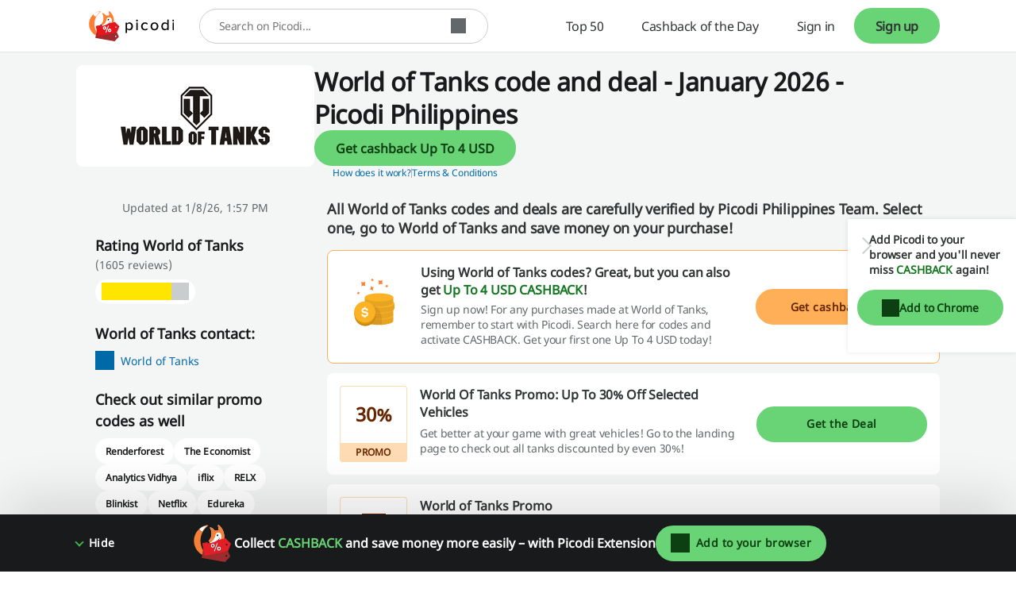

--- FILE ---
content_type: text/html; charset=utf-8
request_url: https://www.google.com/recaptcha/api2/anchor?ar=1&k=6LcqKqgaAAAAAN1Lu5du3W_zov0ALY_I-SJ6UyPu&co=aHR0cHM6Ly93d3cucGljb2RpLmNvbTo0NDM.&hl=en&v=PoyoqOPhxBO7pBk68S4YbpHZ&size=invisible&anchor-ms=20000&execute-ms=30000&cb=doxy78ebtdv7
body_size: 48497
content:
<!DOCTYPE HTML><html dir="ltr" lang="en"><head><meta http-equiv="Content-Type" content="text/html; charset=UTF-8">
<meta http-equiv="X-UA-Compatible" content="IE=edge">
<title>reCAPTCHA</title>
<style type="text/css">
/* cyrillic-ext */
@font-face {
  font-family: 'Roboto';
  font-style: normal;
  font-weight: 400;
  font-stretch: 100%;
  src: url(//fonts.gstatic.com/s/roboto/v48/KFO7CnqEu92Fr1ME7kSn66aGLdTylUAMa3GUBHMdazTgWw.woff2) format('woff2');
  unicode-range: U+0460-052F, U+1C80-1C8A, U+20B4, U+2DE0-2DFF, U+A640-A69F, U+FE2E-FE2F;
}
/* cyrillic */
@font-face {
  font-family: 'Roboto';
  font-style: normal;
  font-weight: 400;
  font-stretch: 100%;
  src: url(//fonts.gstatic.com/s/roboto/v48/KFO7CnqEu92Fr1ME7kSn66aGLdTylUAMa3iUBHMdazTgWw.woff2) format('woff2');
  unicode-range: U+0301, U+0400-045F, U+0490-0491, U+04B0-04B1, U+2116;
}
/* greek-ext */
@font-face {
  font-family: 'Roboto';
  font-style: normal;
  font-weight: 400;
  font-stretch: 100%;
  src: url(//fonts.gstatic.com/s/roboto/v48/KFO7CnqEu92Fr1ME7kSn66aGLdTylUAMa3CUBHMdazTgWw.woff2) format('woff2');
  unicode-range: U+1F00-1FFF;
}
/* greek */
@font-face {
  font-family: 'Roboto';
  font-style: normal;
  font-weight: 400;
  font-stretch: 100%;
  src: url(//fonts.gstatic.com/s/roboto/v48/KFO7CnqEu92Fr1ME7kSn66aGLdTylUAMa3-UBHMdazTgWw.woff2) format('woff2');
  unicode-range: U+0370-0377, U+037A-037F, U+0384-038A, U+038C, U+038E-03A1, U+03A3-03FF;
}
/* math */
@font-face {
  font-family: 'Roboto';
  font-style: normal;
  font-weight: 400;
  font-stretch: 100%;
  src: url(//fonts.gstatic.com/s/roboto/v48/KFO7CnqEu92Fr1ME7kSn66aGLdTylUAMawCUBHMdazTgWw.woff2) format('woff2');
  unicode-range: U+0302-0303, U+0305, U+0307-0308, U+0310, U+0312, U+0315, U+031A, U+0326-0327, U+032C, U+032F-0330, U+0332-0333, U+0338, U+033A, U+0346, U+034D, U+0391-03A1, U+03A3-03A9, U+03B1-03C9, U+03D1, U+03D5-03D6, U+03F0-03F1, U+03F4-03F5, U+2016-2017, U+2034-2038, U+203C, U+2040, U+2043, U+2047, U+2050, U+2057, U+205F, U+2070-2071, U+2074-208E, U+2090-209C, U+20D0-20DC, U+20E1, U+20E5-20EF, U+2100-2112, U+2114-2115, U+2117-2121, U+2123-214F, U+2190, U+2192, U+2194-21AE, U+21B0-21E5, U+21F1-21F2, U+21F4-2211, U+2213-2214, U+2216-22FF, U+2308-230B, U+2310, U+2319, U+231C-2321, U+2336-237A, U+237C, U+2395, U+239B-23B7, U+23D0, U+23DC-23E1, U+2474-2475, U+25AF, U+25B3, U+25B7, U+25BD, U+25C1, U+25CA, U+25CC, U+25FB, U+266D-266F, U+27C0-27FF, U+2900-2AFF, U+2B0E-2B11, U+2B30-2B4C, U+2BFE, U+3030, U+FF5B, U+FF5D, U+1D400-1D7FF, U+1EE00-1EEFF;
}
/* symbols */
@font-face {
  font-family: 'Roboto';
  font-style: normal;
  font-weight: 400;
  font-stretch: 100%;
  src: url(//fonts.gstatic.com/s/roboto/v48/KFO7CnqEu92Fr1ME7kSn66aGLdTylUAMaxKUBHMdazTgWw.woff2) format('woff2');
  unicode-range: U+0001-000C, U+000E-001F, U+007F-009F, U+20DD-20E0, U+20E2-20E4, U+2150-218F, U+2190, U+2192, U+2194-2199, U+21AF, U+21E6-21F0, U+21F3, U+2218-2219, U+2299, U+22C4-22C6, U+2300-243F, U+2440-244A, U+2460-24FF, U+25A0-27BF, U+2800-28FF, U+2921-2922, U+2981, U+29BF, U+29EB, U+2B00-2BFF, U+4DC0-4DFF, U+FFF9-FFFB, U+10140-1018E, U+10190-1019C, U+101A0, U+101D0-101FD, U+102E0-102FB, U+10E60-10E7E, U+1D2C0-1D2D3, U+1D2E0-1D37F, U+1F000-1F0FF, U+1F100-1F1AD, U+1F1E6-1F1FF, U+1F30D-1F30F, U+1F315, U+1F31C, U+1F31E, U+1F320-1F32C, U+1F336, U+1F378, U+1F37D, U+1F382, U+1F393-1F39F, U+1F3A7-1F3A8, U+1F3AC-1F3AF, U+1F3C2, U+1F3C4-1F3C6, U+1F3CA-1F3CE, U+1F3D4-1F3E0, U+1F3ED, U+1F3F1-1F3F3, U+1F3F5-1F3F7, U+1F408, U+1F415, U+1F41F, U+1F426, U+1F43F, U+1F441-1F442, U+1F444, U+1F446-1F449, U+1F44C-1F44E, U+1F453, U+1F46A, U+1F47D, U+1F4A3, U+1F4B0, U+1F4B3, U+1F4B9, U+1F4BB, U+1F4BF, U+1F4C8-1F4CB, U+1F4D6, U+1F4DA, U+1F4DF, U+1F4E3-1F4E6, U+1F4EA-1F4ED, U+1F4F7, U+1F4F9-1F4FB, U+1F4FD-1F4FE, U+1F503, U+1F507-1F50B, U+1F50D, U+1F512-1F513, U+1F53E-1F54A, U+1F54F-1F5FA, U+1F610, U+1F650-1F67F, U+1F687, U+1F68D, U+1F691, U+1F694, U+1F698, U+1F6AD, U+1F6B2, U+1F6B9-1F6BA, U+1F6BC, U+1F6C6-1F6CF, U+1F6D3-1F6D7, U+1F6E0-1F6EA, U+1F6F0-1F6F3, U+1F6F7-1F6FC, U+1F700-1F7FF, U+1F800-1F80B, U+1F810-1F847, U+1F850-1F859, U+1F860-1F887, U+1F890-1F8AD, U+1F8B0-1F8BB, U+1F8C0-1F8C1, U+1F900-1F90B, U+1F93B, U+1F946, U+1F984, U+1F996, U+1F9E9, U+1FA00-1FA6F, U+1FA70-1FA7C, U+1FA80-1FA89, U+1FA8F-1FAC6, U+1FACE-1FADC, U+1FADF-1FAE9, U+1FAF0-1FAF8, U+1FB00-1FBFF;
}
/* vietnamese */
@font-face {
  font-family: 'Roboto';
  font-style: normal;
  font-weight: 400;
  font-stretch: 100%;
  src: url(//fonts.gstatic.com/s/roboto/v48/KFO7CnqEu92Fr1ME7kSn66aGLdTylUAMa3OUBHMdazTgWw.woff2) format('woff2');
  unicode-range: U+0102-0103, U+0110-0111, U+0128-0129, U+0168-0169, U+01A0-01A1, U+01AF-01B0, U+0300-0301, U+0303-0304, U+0308-0309, U+0323, U+0329, U+1EA0-1EF9, U+20AB;
}
/* latin-ext */
@font-face {
  font-family: 'Roboto';
  font-style: normal;
  font-weight: 400;
  font-stretch: 100%;
  src: url(//fonts.gstatic.com/s/roboto/v48/KFO7CnqEu92Fr1ME7kSn66aGLdTylUAMa3KUBHMdazTgWw.woff2) format('woff2');
  unicode-range: U+0100-02BA, U+02BD-02C5, U+02C7-02CC, U+02CE-02D7, U+02DD-02FF, U+0304, U+0308, U+0329, U+1D00-1DBF, U+1E00-1E9F, U+1EF2-1EFF, U+2020, U+20A0-20AB, U+20AD-20C0, U+2113, U+2C60-2C7F, U+A720-A7FF;
}
/* latin */
@font-face {
  font-family: 'Roboto';
  font-style: normal;
  font-weight: 400;
  font-stretch: 100%;
  src: url(//fonts.gstatic.com/s/roboto/v48/KFO7CnqEu92Fr1ME7kSn66aGLdTylUAMa3yUBHMdazQ.woff2) format('woff2');
  unicode-range: U+0000-00FF, U+0131, U+0152-0153, U+02BB-02BC, U+02C6, U+02DA, U+02DC, U+0304, U+0308, U+0329, U+2000-206F, U+20AC, U+2122, U+2191, U+2193, U+2212, U+2215, U+FEFF, U+FFFD;
}
/* cyrillic-ext */
@font-face {
  font-family: 'Roboto';
  font-style: normal;
  font-weight: 500;
  font-stretch: 100%;
  src: url(//fonts.gstatic.com/s/roboto/v48/KFO7CnqEu92Fr1ME7kSn66aGLdTylUAMa3GUBHMdazTgWw.woff2) format('woff2');
  unicode-range: U+0460-052F, U+1C80-1C8A, U+20B4, U+2DE0-2DFF, U+A640-A69F, U+FE2E-FE2F;
}
/* cyrillic */
@font-face {
  font-family: 'Roboto';
  font-style: normal;
  font-weight: 500;
  font-stretch: 100%;
  src: url(//fonts.gstatic.com/s/roboto/v48/KFO7CnqEu92Fr1ME7kSn66aGLdTylUAMa3iUBHMdazTgWw.woff2) format('woff2');
  unicode-range: U+0301, U+0400-045F, U+0490-0491, U+04B0-04B1, U+2116;
}
/* greek-ext */
@font-face {
  font-family: 'Roboto';
  font-style: normal;
  font-weight: 500;
  font-stretch: 100%;
  src: url(//fonts.gstatic.com/s/roboto/v48/KFO7CnqEu92Fr1ME7kSn66aGLdTylUAMa3CUBHMdazTgWw.woff2) format('woff2');
  unicode-range: U+1F00-1FFF;
}
/* greek */
@font-face {
  font-family: 'Roboto';
  font-style: normal;
  font-weight: 500;
  font-stretch: 100%;
  src: url(//fonts.gstatic.com/s/roboto/v48/KFO7CnqEu92Fr1ME7kSn66aGLdTylUAMa3-UBHMdazTgWw.woff2) format('woff2');
  unicode-range: U+0370-0377, U+037A-037F, U+0384-038A, U+038C, U+038E-03A1, U+03A3-03FF;
}
/* math */
@font-face {
  font-family: 'Roboto';
  font-style: normal;
  font-weight: 500;
  font-stretch: 100%;
  src: url(//fonts.gstatic.com/s/roboto/v48/KFO7CnqEu92Fr1ME7kSn66aGLdTylUAMawCUBHMdazTgWw.woff2) format('woff2');
  unicode-range: U+0302-0303, U+0305, U+0307-0308, U+0310, U+0312, U+0315, U+031A, U+0326-0327, U+032C, U+032F-0330, U+0332-0333, U+0338, U+033A, U+0346, U+034D, U+0391-03A1, U+03A3-03A9, U+03B1-03C9, U+03D1, U+03D5-03D6, U+03F0-03F1, U+03F4-03F5, U+2016-2017, U+2034-2038, U+203C, U+2040, U+2043, U+2047, U+2050, U+2057, U+205F, U+2070-2071, U+2074-208E, U+2090-209C, U+20D0-20DC, U+20E1, U+20E5-20EF, U+2100-2112, U+2114-2115, U+2117-2121, U+2123-214F, U+2190, U+2192, U+2194-21AE, U+21B0-21E5, U+21F1-21F2, U+21F4-2211, U+2213-2214, U+2216-22FF, U+2308-230B, U+2310, U+2319, U+231C-2321, U+2336-237A, U+237C, U+2395, U+239B-23B7, U+23D0, U+23DC-23E1, U+2474-2475, U+25AF, U+25B3, U+25B7, U+25BD, U+25C1, U+25CA, U+25CC, U+25FB, U+266D-266F, U+27C0-27FF, U+2900-2AFF, U+2B0E-2B11, U+2B30-2B4C, U+2BFE, U+3030, U+FF5B, U+FF5D, U+1D400-1D7FF, U+1EE00-1EEFF;
}
/* symbols */
@font-face {
  font-family: 'Roboto';
  font-style: normal;
  font-weight: 500;
  font-stretch: 100%;
  src: url(//fonts.gstatic.com/s/roboto/v48/KFO7CnqEu92Fr1ME7kSn66aGLdTylUAMaxKUBHMdazTgWw.woff2) format('woff2');
  unicode-range: U+0001-000C, U+000E-001F, U+007F-009F, U+20DD-20E0, U+20E2-20E4, U+2150-218F, U+2190, U+2192, U+2194-2199, U+21AF, U+21E6-21F0, U+21F3, U+2218-2219, U+2299, U+22C4-22C6, U+2300-243F, U+2440-244A, U+2460-24FF, U+25A0-27BF, U+2800-28FF, U+2921-2922, U+2981, U+29BF, U+29EB, U+2B00-2BFF, U+4DC0-4DFF, U+FFF9-FFFB, U+10140-1018E, U+10190-1019C, U+101A0, U+101D0-101FD, U+102E0-102FB, U+10E60-10E7E, U+1D2C0-1D2D3, U+1D2E0-1D37F, U+1F000-1F0FF, U+1F100-1F1AD, U+1F1E6-1F1FF, U+1F30D-1F30F, U+1F315, U+1F31C, U+1F31E, U+1F320-1F32C, U+1F336, U+1F378, U+1F37D, U+1F382, U+1F393-1F39F, U+1F3A7-1F3A8, U+1F3AC-1F3AF, U+1F3C2, U+1F3C4-1F3C6, U+1F3CA-1F3CE, U+1F3D4-1F3E0, U+1F3ED, U+1F3F1-1F3F3, U+1F3F5-1F3F7, U+1F408, U+1F415, U+1F41F, U+1F426, U+1F43F, U+1F441-1F442, U+1F444, U+1F446-1F449, U+1F44C-1F44E, U+1F453, U+1F46A, U+1F47D, U+1F4A3, U+1F4B0, U+1F4B3, U+1F4B9, U+1F4BB, U+1F4BF, U+1F4C8-1F4CB, U+1F4D6, U+1F4DA, U+1F4DF, U+1F4E3-1F4E6, U+1F4EA-1F4ED, U+1F4F7, U+1F4F9-1F4FB, U+1F4FD-1F4FE, U+1F503, U+1F507-1F50B, U+1F50D, U+1F512-1F513, U+1F53E-1F54A, U+1F54F-1F5FA, U+1F610, U+1F650-1F67F, U+1F687, U+1F68D, U+1F691, U+1F694, U+1F698, U+1F6AD, U+1F6B2, U+1F6B9-1F6BA, U+1F6BC, U+1F6C6-1F6CF, U+1F6D3-1F6D7, U+1F6E0-1F6EA, U+1F6F0-1F6F3, U+1F6F7-1F6FC, U+1F700-1F7FF, U+1F800-1F80B, U+1F810-1F847, U+1F850-1F859, U+1F860-1F887, U+1F890-1F8AD, U+1F8B0-1F8BB, U+1F8C0-1F8C1, U+1F900-1F90B, U+1F93B, U+1F946, U+1F984, U+1F996, U+1F9E9, U+1FA00-1FA6F, U+1FA70-1FA7C, U+1FA80-1FA89, U+1FA8F-1FAC6, U+1FACE-1FADC, U+1FADF-1FAE9, U+1FAF0-1FAF8, U+1FB00-1FBFF;
}
/* vietnamese */
@font-face {
  font-family: 'Roboto';
  font-style: normal;
  font-weight: 500;
  font-stretch: 100%;
  src: url(//fonts.gstatic.com/s/roboto/v48/KFO7CnqEu92Fr1ME7kSn66aGLdTylUAMa3OUBHMdazTgWw.woff2) format('woff2');
  unicode-range: U+0102-0103, U+0110-0111, U+0128-0129, U+0168-0169, U+01A0-01A1, U+01AF-01B0, U+0300-0301, U+0303-0304, U+0308-0309, U+0323, U+0329, U+1EA0-1EF9, U+20AB;
}
/* latin-ext */
@font-face {
  font-family: 'Roboto';
  font-style: normal;
  font-weight: 500;
  font-stretch: 100%;
  src: url(//fonts.gstatic.com/s/roboto/v48/KFO7CnqEu92Fr1ME7kSn66aGLdTylUAMa3KUBHMdazTgWw.woff2) format('woff2');
  unicode-range: U+0100-02BA, U+02BD-02C5, U+02C7-02CC, U+02CE-02D7, U+02DD-02FF, U+0304, U+0308, U+0329, U+1D00-1DBF, U+1E00-1E9F, U+1EF2-1EFF, U+2020, U+20A0-20AB, U+20AD-20C0, U+2113, U+2C60-2C7F, U+A720-A7FF;
}
/* latin */
@font-face {
  font-family: 'Roboto';
  font-style: normal;
  font-weight: 500;
  font-stretch: 100%;
  src: url(//fonts.gstatic.com/s/roboto/v48/KFO7CnqEu92Fr1ME7kSn66aGLdTylUAMa3yUBHMdazQ.woff2) format('woff2');
  unicode-range: U+0000-00FF, U+0131, U+0152-0153, U+02BB-02BC, U+02C6, U+02DA, U+02DC, U+0304, U+0308, U+0329, U+2000-206F, U+20AC, U+2122, U+2191, U+2193, U+2212, U+2215, U+FEFF, U+FFFD;
}
/* cyrillic-ext */
@font-face {
  font-family: 'Roboto';
  font-style: normal;
  font-weight: 900;
  font-stretch: 100%;
  src: url(//fonts.gstatic.com/s/roboto/v48/KFO7CnqEu92Fr1ME7kSn66aGLdTylUAMa3GUBHMdazTgWw.woff2) format('woff2');
  unicode-range: U+0460-052F, U+1C80-1C8A, U+20B4, U+2DE0-2DFF, U+A640-A69F, U+FE2E-FE2F;
}
/* cyrillic */
@font-face {
  font-family: 'Roboto';
  font-style: normal;
  font-weight: 900;
  font-stretch: 100%;
  src: url(//fonts.gstatic.com/s/roboto/v48/KFO7CnqEu92Fr1ME7kSn66aGLdTylUAMa3iUBHMdazTgWw.woff2) format('woff2');
  unicode-range: U+0301, U+0400-045F, U+0490-0491, U+04B0-04B1, U+2116;
}
/* greek-ext */
@font-face {
  font-family: 'Roboto';
  font-style: normal;
  font-weight: 900;
  font-stretch: 100%;
  src: url(//fonts.gstatic.com/s/roboto/v48/KFO7CnqEu92Fr1ME7kSn66aGLdTylUAMa3CUBHMdazTgWw.woff2) format('woff2');
  unicode-range: U+1F00-1FFF;
}
/* greek */
@font-face {
  font-family: 'Roboto';
  font-style: normal;
  font-weight: 900;
  font-stretch: 100%;
  src: url(//fonts.gstatic.com/s/roboto/v48/KFO7CnqEu92Fr1ME7kSn66aGLdTylUAMa3-UBHMdazTgWw.woff2) format('woff2');
  unicode-range: U+0370-0377, U+037A-037F, U+0384-038A, U+038C, U+038E-03A1, U+03A3-03FF;
}
/* math */
@font-face {
  font-family: 'Roboto';
  font-style: normal;
  font-weight: 900;
  font-stretch: 100%;
  src: url(//fonts.gstatic.com/s/roboto/v48/KFO7CnqEu92Fr1ME7kSn66aGLdTylUAMawCUBHMdazTgWw.woff2) format('woff2');
  unicode-range: U+0302-0303, U+0305, U+0307-0308, U+0310, U+0312, U+0315, U+031A, U+0326-0327, U+032C, U+032F-0330, U+0332-0333, U+0338, U+033A, U+0346, U+034D, U+0391-03A1, U+03A3-03A9, U+03B1-03C9, U+03D1, U+03D5-03D6, U+03F0-03F1, U+03F4-03F5, U+2016-2017, U+2034-2038, U+203C, U+2040, U+2043, U+2047, U+2050, U+2057, U+205F, U+2070-2071, U+2074-208E, U+2090-209C, U+20D0-20DC, U+20E1, U+20E5-20EF, U+2100-2112, U+2114-2115, U+2117-2121, U+2123-214F, U+2190, U+2192, U+2194-21AE, U+21B0-21E5, U+21F1-21F2, U+21F4-2211, U+2213-2214, U+2216-22FF, U+2308-230B, U+2310, U+2319, U+231C-2321, U+2336-237A, U+237C, U+2395, U+239B-23B7, U+23D0, U+23DC-23E1, U+2474-2475, U+25AF, U+25B3, U+25B7, U+25BD, U+25C1, U+25CA, U+25CC, U+25FB, U+266D-266F, U+27C0-27FF, U+2900-2AFF, U+2B0E-2B11, U+2B30-2B4C, U+2BFE, U+3030, U+FF5B, U+FF5D, U+1D400-1D7FF, U+1EE00-1EEFF;
}
/* symbols */
@font-face {
  font-family: 'Roboto';
  font-style: normal;
  font-weight: 900;
  font-stretch: 100%;
  src: url(//fonts.gstatic.com/s/roboto/v48/KFO7CnqEu92Fr1ME7kSn66aGLdTylUAMaxKUBHMdazTgWw.woff2) format('woff2');
  unicode-range: U+0001-000C, U+000E-001F, U+007F-009F, U+20DD-20E0, U+20E2-20E4, U+2150-218F, U+2190, U+2192, U+2194-2199, U+21AF, U+21E6-21F0, U+21F3, U+2218-2219, U+2299, U+22C4-22C6, U+2300-243F, U+2440-244A, U+2460-24FF, U+25A0-27BF, U+2800-28FF, U+2921-2922, U+2981, U+29BF, U+29EB, U+2B00-2BFF, U+4DC0-4DFF, U+FFF9-FFFB, U+10140-1018E, U+10190-1019C, U+101A0, U+101D0-101FD, U+102E0-102FB, U+10E60-10E7E, U+1D2C0-1D2D3, U+1D2E0-1D37F, U+1F000-1F0FF, U+1F100-1F1AD, U+1F1E6-1F1FF, U+1F30D-1F30F, U+1F315, U+1F31C, U+1F31E, U+1F320-1F32C, U+1F336, U+1F378, U+1F37D, U+1F382, U+1F393-1F39F, U+1F3A7-1F3A8, U+1F3AC-1F3AF, U+1F3C2, U+1F3C4-1F3C6, U+1F3CA-1F3CE, U+1F3D4-1F3E0, U+1F3ED, U+1F3F1-1F3F3, U+1F3F5-1F3F7, U+1F408, U+1F415, U+1F41F, U+1F426, U+1F43F, U+1F441-1F442, U+1F444, U+1F446-1F449, U+1F44C-1F44E, U+1F453, U+1F46A, U+1F47D, U+1F4A3, U+1F4B0, U+1F4B3, U+1F4B9, U+1F4BB, U+1F4BF, U+1F4C8-1F4CB, U+1F4D6, U+1F4DA, U+1F4DF, U+1F4E3-1F4E6, U+1F4EA-1F4ED, U+1F4F7, U+1F4F9-1F4FB, U+1F4FD-1F4FE, U+1F503, U+1F507-1F50B, U+1F50D, U+1F512-1F513, U+1F53E-1F54A, U+1F54F-1F5FA, U+1F610, U+1F650-1F67F, U+1F687, U+1F68D, U+1F691, U+1F694, U+1F698, U+1F6AD, U+1F6B2, U+1F6B9-1F6BA, U+1F6BC, U+1F6C6-1F6CF, U+1F6D3-1F6D7, U+1F6E0-1F6EA, U+1F6F0-1F6F3, U+1F6F7-1F6FC, U+1F700-1F7FF, U+1F800-1F80B, U+1F810-1F847, U+1F850-1F859, U+1F860-1F887, U+1F890-1F8AD, U+1F8B0-1F8BB, U+1F8C0-1F8C1, U+1F900-1F90B, U+1F93B, U+1F946, U+1F984, U+1F996, U+1F9E9, U+1FA00-1FA6F, U+1FA70-1FA7C, U+1FA80-1FA89, U+1FA8F-1FAC6, U+1FACE-1FADC, U+1FADF-1FAE9, U+1FAF0-1FAF8, U+1FB00-1FBFF;
}
/* vietnamese */
@font-face {
  font-family: 'Roboto';
  font-style: normal;
  font-weight: 900;
  font-stretch: 100%;
  src: url(//fonts.gstatic.com/s/roboto/v48/KFO7CnqEu92Fr1ME7kSn66aGLdTylUAMa3OUBHMdazTgWw.woff2) format('woff2');
  unicode-range: U+0102-0103, U+0110-0111, U+0128-0129, U+0168-0169, U+01A0-01A1, U+01AF-01B0, U+0300-0301, U+0303-0304, U+0308-0309, U+0323, U+0329, U+1EA0-1EF9, U+20AB;
}
/* latin-ext */
@font-face {
  font-family: 'Roboto';
  font-style: normal;
  font-weight: 900;
  font-stretch: 100%;
  src: url(//fonts.gstatic.com/s/roboto/v48/KFO7CnqEu92Fr1ME7kSn66aGLdTylUAMa3KUBHMdazTgWw.woff2) format('woff2');
  unicode-range: U+0100-02BA, U+02BD-02C5, U+02C7-02CC, U+02CE-02D7, U+02DD-02FF, U+0304, U+0308, U+0329, U+1D00-1DBF, U+1E00-1E9F, U+1EF2-1EFF, U+2020, U+20A0-20AB, U+20AD-20C0, U+2113, U+2C60-2C7F, U+A720-A7FF;
}
/* latin */
@font-face {
  font-family: 'Roboto';
  font-style: normal;
  font-weight: 900;
  font-stretch: 100%;
  src: url(//fonts.gstatic.com/s/roboto/v48/KFO7CnqEu92Fr1ME7kSn66aGLdTylUAMa3yUBHMdazQ.woff2) format('woff2');
  unicode-range: U+0000-00FF, U+0131, U+0152-0153, U+02BB-02BC, U+02C6, U+02DA, U+02DC, U+0304, U+0308, U+0329, U+2000-206F, U+20AC, U+2122, U+2191, U+2193, U+2212, U+2215, U+FEFF, U+FFFD;
}

</style>
<link rel="stylesheet" type="text/css" href="https://www.gstatic.com/recaptcha/releases/PoyoqOPhxBO7pBk68S4YbpHZ/styles__ltr.css">
<script nonce="D9d2f6ly-uppcjwIytL4zQ" type="text/javascript">window['__recaptcha_api'] = 'https://www.google.com/recaptcha/api2/';</script>
<script type="text/javascript" src="https://www.gstatic.com/recaptcha/releases/PoyoqOPhxBO7pBk68S4YbpHZ/recaptcha__en.js" nonce="D9d2f6ly-uppcjwIytL4zQ">
      
    </script></head>
<body><div id="rc-anchor-alert" class="rc-anchor-alert"></div>
<input type="hidden" id="recaptcha-token" value="[base64]">
<script type="text/javascript" nonce="D9d2f6ly-uppcjwIytL4zQ">
      recaptcha.anchor.Main.init("[\x22ainput\x22,[\x22bgdata\x22,\x22\x22,\[base64]/[base64]/[base64]/[base64]/[base64]/[base64]/[base64]/[base64]/[base64]/[base64]\\u003d\x22,\[base64]\x22,\[base64]/woPDmsO5woQnwpXDosKhwrbCnsKyVT4XwpbChlHDtFAiwqvCoMKJwpY/IcKzw5dcGMK6wrMMDcK/wqDCpcKUdsOkFcKQw7PCnUrDnMKnw6onVMORKsK/XsOCw6nCrcO3PcOyYwLDsCQsw5hfw6LDqMOLO8O4EMOaKMOKH1I8RQPCjDLCm8KVDyBew6cUw4nDlUNYNRLCvhdcZsOLIMO7w4nDqsODwrnCtATCrU7Dil99w4fCtifClcOIwp3DkiLDtcKlwpd7w6lvw608w4AqORnCsgfDtVo9w4HCiyh2G8OMwpwEwo5pBMK/w7zCnMOCGsKtwrjDgAPCijTClwLDhsKzIRE+wqlWR2IOwrPDhmoRFD/[base64]/WDvCmcKnwoIWwrB3wqrClsKiw5rDilxZazBWw6JFG0sFRCPDnsKwwqt4QVNWc2kbwr3CnGrDg3zDlj/CnD/Do8KHQCoFw7bDnh1Uw4DChcOYAhHDr8OXeMKRwqZ3SsKWw7pVOCDDhG7DnXbDilpXwrtvw6crV8Kvw7kfwrJPMhVrw7vCtjnDj2Evw6xXainClcKgbDIJwo08S8OaRsOwwp3DucK0Q11swrsPwr0oOMOtw5I9BcK/w5tfW8K1wo1JRMOiwpwrIcKWF8OXD8KnC8OdSMOsISHCtsKIw79FwrfDgCPChFPCosK8woE3UUkhHFnCg8OEwrvDhhzChsKZSMKAESQoWsKKwqJ0AMO3wps8XMO7wqprS8ORDsOOw5YFK8K9GcOkwpjCl258w6oWT2nDhnfCi8KNwozDpnYLPAzDocOuwrwmwpLCv8O/w43DiEbCmhQ1MGkKOcOrwoxOTMKaw7XCmcKAScKPMMK4woALwrvDgWDCu8KnTn0VFwvDgcOzBcOOwq/Di8KTXDrCgS3Crm9Ew5TCpMOKw4cHwqfCm1XDjn/CmhxfYWc0NcK8aMOCRsK0w7M1wpQHFRTDqXMYw4VJJWPDv8ObwphORMK4wooEUH1kwrd5w7sMaMOCbQzDtj8/[base64]/[base64]/w6wMNVdNw4s0wpxeZFArIcOEw4XDhmxqwphFSzRPb3jCvcK1wrAJZcOAdMO9I8OheMKewr/Comklw7HCrsKFacKWw65RKsOMURhhFUxOwpdxwr1cZ8OIKF7CqQ0LK8OVw6vDlsKPw5EcARjDucKrZ01RB8KGwrjCrMKHw6LDh8OKwqXCpMOEw6bCh2wwZ8KRw49oWQAEwr/DlRDDgcOJw47Dp8OlS8OTwpTCs8KkwpjCjA5iw5wqccOfwotdwqxZw4HDhMO/FlDCuVTCmQkIwpsTTMOqwpTDpcK4csOfw4nCtsK8w7BKNgnDsMKmw5HCmMOAYH3DjFtxwoTDincmw4nCrkjCu0RRQAEgWcOQOUJFWlXDpWPCj8O4w6rCocKCD1PCu2jCoTUeDCnCgMO4w65cw415wpFzwrJWXxbCllrDpsObYcO/DMKfTRYNwrfCrlMJw6vCl1jCi8OrdMOMYi/Cn8OZwp3DsMKCw7gew6fCtMOgwofCsEpZwr5eJ1TDpsKzw7LCncK1WSsqGw8SwpMnSMKwwqFpCcOowp7DrMOUwr3DgMKAw7tHw5zDqcOWw5xDwo1PwqbCgwYkR8KBSGtSworDi8OkwpJlw6h1w7TDhz4mfsKPPcO0CG8kJlpyCVMxcRrChyHDkTLCg8Kxwr8Cwr/[base64]/DuMOgw65fwovCoMKqF8OPUwvDpcOjFFlyPnA/UcOmLVUxw75GC8Ouw4bCgXhyD1/[base64]/DgcOywpwDw4Rmw78/[base64]/[base64]/Dng5qNRR9KhHCt8K4wqgNLMOUwoAGwo4KwpkLd8KZw5nCncOxaBd7OMOtwqVfw5DChXhCNsOYQ2HCm8KmNcKtYsOowopOw5ERecOaIMKxJcOIw4HDgMKkw4jChsK1dzjDkcO3wocnwpnDlhNWw6Z6wpvDvwxew43Cp34lwrPDssKUMVAlBMK0w7NXMlnDtVLDtMK/wpMFwpHCtmHDpMK/w44pSlpUwp0jw7fCnsKwc8Klw47DhMKxw602w7LCg8OGwrs2A8Kjw74pw4fCkR8jHRoEw7vDlWMPw5zCpsKVDMOxwrxqCsO4csOBw5YtwoTDu8O+wobClRvDhy/DvizDkCHCtMOHS2rDtMOHw4dNPErDoB/DmWPDgR3DnRkPwqTDp8KsF1UZwpU7w7HDpMOlwq4RCMKNUcOew4Q6w4VSBcK8w73CvsOkw4dfWsOOWBjCmDXDisK/[base64]/ClEVyw7xmej/[base64]/[base64]/[base64]/CsEbDn8Kfw6wxcmXDk0DDlcKewoExwobDukTDoRoQwq3CuijCscOMP3x7RU3CsmTDgsOew6LCs8KrVV3Cg0zDr8OAZcOhw6vCnDMIw6EWP8KUQVd3NcOCw4s/w6vDrXhEZMKlUAx+w6nDm8KOwqHCqMKGwrfCvsO/w5gID8KiwqZtwrrCs8KJAElRw57DhsKtwqbCmMK/[base64]/Dm8OwOQRgw4HDtMOPK8KHZMKHwq4lFMOvIMOAwopzTcKmBzh9woTDl8O2FmEvFMOpw5bCp0tyUW/Ct8OZHcKRZ21TBmPCkMKNWjsESx43MMKiA23DuMOzD8KvIsO3w6PCtcOiTmHCt3RWwqzDlcO9wozDkMO/[base64]/[base64]/CjcKIJxHDqBLCp8KSU8K9wpjCiHVdw5nCksOjw65fDsOUGUXCn8OndhlYwp3CjDoCVsO5wphYZ8OqwqZ8wpELw6Yfwq0rWsKNw77CiMKBwpnCgcKWEEbCs0PCjB7DgiUQwq/DozA7ZMKKw51BYsK9QwQmHzhTK8O8w5nDpsK4wqfChcKmeMKGDW8JbMKAImROwp7DosOWwp7Co8Ofw4taw6tRCsKCw6HDsgrClX5Kw5IJw58Lwo/[base64]/[base64]/J3IkcmrDj3piwrHDvU/CsmLCncOwwrZKw74CFMK+VcOcE8Kmw7Y6HjLDtsOxwpcMbcOWYjPCtsKbwo/DuMOidxHCozQYd8KAw4jCmhnCgzbCmX/CjsK7M8Osw7dVJMKaWAEDdMOjwqTDt8KKwrZeT2PDuMOrw67Cs0zDpDHDqGUWF8OwGsOYwqPCtMOqw4XDtGnDmMKrXcKoLG/DvMK9wottGXrDojXDgMKoSwxYw453w6d/[base64]/CtiPCiDnCnVF/woXDmUwDa1MLC8OlfMKtw4fDksKMB8OmwrNDK8KwwpHDk8KMwo3DvsKhwpjCiB3CpxDCqmM5O2rDsx7CtjfCoMOXAcKtc0wGN1PDgMOVL13DqcO7w6LDsMKnXhkTwr3Clj7DrcKTwq1Fw7BvGMKzOcK7dsKtCSHDmE/CnsOJOVxLw59owrlWwqfDohEXf1Q9M8O+w7NlSnDCnMK4dMKkBsOVw75Jw67Drg/CuELClw/DmMKRLcKqLFhEHjplUcK/HsKjBsO1fTcZwpDCtCzDlMOoecOWwrLCo8Ouw6lkDsKUwpPCjnzCq8KUw73CgApwwp1vw7fCrsK3w6rCv0vDrjIQwp7CiMKZw6wiwp7DuhMQwqLCvzZeHsOBF8Onwo1EwqZ0w5zCkMOHGwtyw69Sw4vDvWDDhnDDrE/[base64]/DuULCmDjChwAVw73CiSPDjTXDr8Oxbngow7bDgCTDs3/CrsKSaW8ufMOpwq9kC0TCj8K1wo3ClsOJLMOnwo5saBg/TA7DvCLCh8K7T8KfbEDCsEd/ScKtwrVBw5N7wqLCnsOpwpzCgMKAGsO/bgvDoMOPwpbCq1F4wrQwQMO3w7ZJbsOgMVTDv1PCgCkbK8KZb3DDisKQwrbCvRfCpyDCucKBZW1bwrrCnCfCmXDClDpOAMKhasOXH2/Dl8KHwpTDpMKIYy7Dm2wSJ8O2EMOtwqRnw7PCgcO+PsK9w7bCuTLCvR3CulUJTsKMfgELw6nCsCxOa8OTwpjCjVTDmH8iw7Jbw747CWjDtRPDt07CuxHDml/DgSbCm8OxwoIxw5lQw4PCr1JFwrp6wqDCtGDCh8KSw5DDgcOkUcOywqJ7LR5pw6rCtMObw5Fpw5XCvMKMQzHDoRbDq23CiMOjYsOIw4luw61Bwr1zw5s8w4QSw5vCp8KvcMOKwrbDgsKiFcKJR8KjAsKbCMO4w5fChnILw5MVwpM7worCknrDpB/CrQrDg3LChgDChz8/[base64]/DrEzCsAAOwp0Rwrl4w67DggZxacK2w63Dn8OGQ1gNb8KRw5dFw5vCm1kywr3DvsOAwp7Cm8K5wq7DusK3UsKHwoZYwoUJwolOw6vCkTYNw7zDvi/DmHXDlBh/UMOawrJjw5A8DMOMwrzDhcKrVC3CjgoCUy7CmcO1McK/wpjDuTrCp0QOXcKDwq5iw6x2My01w7DDrMKNJcO8D8Kywo5RwpnDuH3DosO4OzrDmwfCtsOGw5dEERjDoWpswqU/w6seEmDDq8Ovw65PDnLCksKPZijCmGwlwr7CnQLCsRPDvBl9w73DvyvDgjNFIl5yw7TDiynDg8K7Vw0wUMOuA0LCgsK7w6jDqRbDmcKpR3Faw6xQw4ZjUivCoh7Dk8OSw4wiw6jClU/[base64]/VUkowpfCk8OGNMORREQhwrzDjU0Iwos5BcKxwrTChHM2w5A7DsKswqXCvMODw4rClcOLDcKFShtKD3fDncO7w70nwqdtVVUIw6TDtiLDh8Kww5HCnsOLwqbCgMODwpgORcKaaQHCtkzDkcOZwpl5AMKhOm/[base64]/CiCZRcWdIIUvDhMKYw6RkDjACHMKRwo3DuCTDpMONAW/Dqx5XEzlXwoPCoBYww5U4ehXCn8O4wprCt0rCgAnCkXEOw7TDlMK3w5sjwrRGaVLCucKHw7HCjMOlT8OoHsOdwqFMw5c9cCrDl8ODwr3CrS0IWV3CvsO6fcKvw6IRwo/CplVJPsO/EMKVP2LCrkw6EkHDuHHDhsOnw587RMKsRsKJw5thFMK4GMK+w7rCq3jDksO4w5AWP8ObEA5tBsK0w6/DpMOSw77DhgB0w7Raw4nChzgBMjp1w6LCtBnDskA7UTw4FBZYw5rDjzlYDA0JacKmw7o5w5PCi8OWHsOZwrFdMcKKEcKManFbw4fDmifDpcKKwqPChHnDgFDCtD4TfSAseC0LWcK2wp1ewqtWaRIfw7/CrxERw7XCm0gxwpYSJUnCk209w4TCisK8w65DCybCvE7DhcK4P8K5woXDuWYGHsK2w6fDrMKrHlMkwojCpcKKQ8OTw5zDth7Dj1l+e8KOwoPDvsOXY8KgwrNdw7Y4KVfDtcO3PxA5PRnCq1TDnMKnw5rChcOtw4jCmMOCT8KRwozDlhvDiQ7DqmA2wrLDt8K/aMKiDcOUM2EFwqEdw7Q5ahHDphR6w6jCji3DnWZdwpjDqzDDjHR/w67DjVUAw4IRw5PDhD7CjDotw7TCiWYpPi9vY3LDviYpPsO7UB/ChcOOXMO0wrYlCcO3wqjDnsOBw7bCuDDCmmoGLD4YDVEjw4DDjzxHbiDCkFp/[base64]/CujLDlWHDrMOyw7xfCCLDqWUqwrkZw7pYw59qEsO/Nx1Kw5PCisKiw6PCkxrDkR/CtmPCmEDDpSFxVcOuKFkICcKYwqDDgwMjw6PCqiTDgMKlDMK5BHXDmcKsw6LCkynDq0Y4w5/[base64]/[base64]/wpTDtMOkw7QRKcODwokiE8KwUMKzFMK7wqPDtQ9vw69URGAMDyIbbC7DgcKRJQLDoMOWOcOyw6DCow/[base64]/WERKw73CiMOrw5w6w5klw5BGwrzDnU8Pan7CgFQtTcKvHMKhwpXCvSTCuxbCnCotdsKLwrprJi7ClsOWwrLCvzXCi8Oyw4rDlX9fKwrDoRbDt8KHwrxIw4/[base64]/[base64]/w7knwq5Tw6Q0TgvCl8OOwr/DoMKlw7nCkFnDnMKBw5twIGwWwqYiwoE/EBjCq8O6wqsCw5FUChbDg8KFacKcQnwvw7NmP03Dg8Khwq/Cv8KcYVvCuFrCvcO+PsOaBMKBw7LDncKbPR0RwozCmMKuHsKEFzTDo1/Cj8O6w4o0D07DqAbCqsOBw6bDnkUhccKSw5wBw6UYw40NfURGLAs4w4rDtQUqCsKqwqgHwqtKwq3CtMKmw4nCqn0dwrknwro/QWJ1woNcwroUwozDlAgLw4HCusO1w4tfdsOLWcOjwo0WwoDDlh3DrsOewqLDr8K4wpIpa8O8w7ohTcOCwrTDuMKnwppPSsKGwq41wonCuzLCjMKzwpVjO8K4UVZlw4jCgMKBDsKbPlhNVsOyw5UBXcK5Z8KXw4siMjA0TsOkOsK1wp55CsOdDcO0wrR0wp/Dg1DDmMOJw5PDn37DhsOHN2/CmMK/DMKKEsOWw5TDoTgvCMKZwoLCg8KJDsOiwrwpw6zClgs7w6cXdMOhwoHCksO1WcO8RWHChmM5XwdCfgrChALCh8Kbc3YQwpHCkFRBwrnDs8Kmw5HCpcO/[base64]/Cs8Oyw49cwpnDqcO+w5rCvMO+RWNUFMKTwq8Ow5LDhVJxfUDDs0ZUaMOkw6TCq8OQw7gzB8K7FsO2M8OFw5zChypOJMO/w5DCtnvCg8OVTAx/[base64]/[base64]/DscOCYcObfAPChVLCkDVqwr7DlMKVwroWF3cHYcOwOkzDqsOlw6LDqydLR8OHEyrDvkBtw5nCtsKidibDhXh+w4zCsh/Dh3dtLV7CrTYsBho8MsKWw7DDhTbDlMKjf2UawoRgwpvCv3sPHcKDZ1jDuyUDw6LCsUo4G8OJw5/DgDNMay3Dr8KcTBcSfBjDoUFewrwIw6IfVGBsw6YPI8OEfsKBODUcFQdjw4DDv8K3azfDpDoiazLCrltPGcO8KsKZw5FzRFttw6wIw4/Cmg/CnsK3wrRhQkzDqsK5eGjCqwIgw6ZWEx9jCzh9wp3DhMOXw5fCnsKMw7jDq3vCgEBoRMO8wpFFR8KOCG3ClElRwp3ClMK/woXDpMOOw5LDkg7CtAXCs8OkwoYvwr7CssOvV2hoYMKEw5zDqGrDjTTCtkDCqcK6FRZfXmlbWAlqw5IBw5xdw6PClcKpwrhnw4PCiB/CoFHDiBwoL8K1FCVxC8K4EcK9wq/DmcKYaXoGw7rDpcKMwo1Lw6/DiMKVTnzDncKDRS/[base64]/CpCvDmMO3w692VioJw4oBwqFtw7/ClnjDqHE6K8OfewJVwqjCgm/CkMOyC8KLJ8OfIcKWwonCocKRw7haMTZQw4PDs8O3w6bDrsK9w7YAeMKIS8O9w6Bjw4fDvWfCpcKRw6PCsVjDhn9SHyzDtcK8w74Mw6TDg2vDiMO1KcKLCcKaw6nDtsO/[base64]/Cw9va8OKw4bCjgsHYcOdTm4MRTjCr3DDr8KlOFl1wqfDiGZ+wqBEYTLDsw5BwrvDhzzCl3g/QEBgw77Cmx9iTMOWwqwJwp7DrzxYw5DCnTQtWsONZ8OMKcOOC8O1UWzDlD55w6fCkR7DqAt3GMKzw50tw4/[base64]/CuBzCocOqwrQMw595w5d3w4nCh17DsmPCtTnCqhLDo8OSUsOnwpvCgcOAwpjDt8O/w5jDkkoCC8OoanLDsDAGw5jCtFBQw7pmO2fCuQrChXLCjMOrQMOvKcOvX8OjZjpYH3I1w6pMEMKbw4XCgX03wokZw43Dh8KZVcKYw5hnwq/[base64]/w71GOMKrSRIURm3DgHTDhsKPw4tvCETDqidrEgJKTA01IsOgwqrCncOcfMONVWAdDB7CgMONdsO3KcKSwpkUWMOpw7dSG8KuwrhsPRgWE3gcUUc7ScO5aVnCqGLCoAsLwrxAwp/Ci8OpCUIrw5FPZsKxwqLCksKYw6/ClcOEw7TDksOuOcOywqMGwqvCqEnDg8KeZ8OWecOPTADCnWl2w6RWXsKTwq/DqmlEwroUbMKlDwTDk8Ouw4cJwoXCtHEYw4bCpEBiw6LDrDwtwqVjw6N8CFLClcOuDsO0w48ywofDq8Khwr7CpDDDgcOxQsKew6/DlsK6d8OhwqTCi0LDg8OUMgbDoGIuVcO7wpTCgcK+NR9Rw6odwpk8SCcRZMOlw4bDh8KRw6rCoQvDkcObw5NsIzjCv8KVY8KBwoPClAsowrvDjcOSwoMvVcKywocWa8KRI3rCl8O+EFnDiRHConHDoRzDoMKcw5A/wozCtEp2EGF7wq/DgGrCgz4iJAc0EMOJTsKKdnTDpcOvCnAZXxrDikzDlsO4wrl2wpTCj8Omw6gNwr9qw6zCgRrCrcOfd33DnX3CvGlNw4DDrMKNw7VTBcKjw4nCt1A9w6DCm8K+wpEVw5XCsUJuL8KWeH/DtMKUO8OJw4wFw4QuQH7DoMKeAzPChklzwoMKZcOowqHDmgPCg8KywpFTw7HDlyM2woMJw7bDpDfDrlvDpcKXw43CjA3DjcKNwqXCgcODwqQbw4/Dpi9eTlBmwpFQdcKOaMK7dsOrwqB7TA3CnmTDuS/DucKTNm/Du8Kgw6LCixIfw4XCk8K3BQ3CuChKX8Kgfg/DkmQ9MXNhDcOPIGk5aQ/[base64]/w7ZbwrpWwpMPBATDhy3CosKVBh90w6LCgDDCh8KBwrw+KMODw6jCjWAPIcKkfGTCjsOxDsOgw6YJwqRvw41+wp4hZMO/HDhMwog3w5rCjsOAEW41w4LCsEgHA8K8w53CpcOdw7YmeW3ChMO0dMO2BzXCliHDkn/Cm8K3PxPDniLCgkPDpMKAwqDCi0tJUVEuQnYgZcK3e8Kpw5DChU3DoWYHw67Clmd5HlnDpgXDl8OXwpTCgjUWcMOaw60Ew6tbw7/Dk8OdwqtGdcOzfHYjwrU9w6/CtMKIQXQyFiw8w795wqhYw5vDmjPDsMKJwo8+f8KGwq/CvhLCihXDrsOXYh7DtUI4KxjCgcKaGDp8V1rDkMKAZjFFYcOFw5RxQsOaw5TChjXDlWt8wqZlPWU9w5MFVCDDtGDCu3HDuMOlw5fDgTYvCgXCn1gpwpXDgsKAWz1MHl7CtyUnc8Orwp/Co0fDtxnCpcKtw63DnBPCl2vCosOEwrjCpcKqFsO1woh2D09dVUnCgwPCsSxEwpDDlMOcfF8aGsOYwqPCgG/CinJEwpLDrUJtUMKiXgrCqSzDjcKvcMKIeDzDk8K7KsKFL8KowoPDj2Q2WifDv2tqwpNjw5rDhcKybMKFS8KNAcOYw53Dl8O/[base64]/esK/wrXDsDvCucONYsOyeHALwpLDiGzCnsKAwrjChcKmQcO0w5LDqXNnSsOAw6nDo8OcSMOXw6bDsMOdPcKDw6pyw5JlMT0/[base64]/F8O5ASTCiMKaRcOqwqpNc8ORw7jCncKkdC/[base64]/Cj0lTwrjDoWcTdSYmIMO3BCFlw7HDtnjClMKBJMK9w5nCnTp/wrZnJUd2aX/CrsOyw5kCwrbCkcOMJk1UYcKGTy7ClGrDvcKpZENMNFDCmcK2CwxsYB0kw7MHw6HDkhPDtsO0PsKuTmvDucONDwrDlMObMhoZworCmnrClsKewpPDuMKiw5Euw5LDtsKMclrChA3DmFMDwo88wq/CkzZTw5XCt2TCnyUdwpHDphgYbMOIw5DCtn/[base64]/DlcKxwoPCg8Ojw63CjRrCuUrDksKBasOXw7/DhcKXO8K4wrHCnwRhw7Y1asKcwoxSwpNLwpTCssKYMcKywrpKwrctfgfDlsKzwrDDlhQiwrrDucK/TcONw5dnw5rDqXbDkcO3w5fDvcODcgTDpCHCi8Ocw54jw7XDnsKpwqATw706FiTDg2rCkl/Ct8OZOsKywqIQMhLCtcOYwqVTEA7DjcKJw4fDsg/CtcO4w7XCnsO2dmJ4dsKVFg/Cq8Ofw50cPsOow5dKwrQ/w4HCusOfF0zCuMKCbi8SQ8OLwrR3f0hkEUHCqXrDnG0Bwo5fwpBOCFgwC8OwwrRYFgjCjxPDmEcSw48OeDLCjMOIPU/[base64]/wqrDp8O8w6vCoMKKNx3Cr0LDs8OHNMOhw45aXXMlcT/DrWt/wpHDqSlmasO8w4/Ct8KLezQZwpUnwoXCpTvDqHYMwo4WWMOACx9mwpHDinXCuyZoW07CjBRUc8KiBMOXwofDglYcwrhUQMOkw6LDhsKmBMK5w7bChsKmw6lDw58IYcKRwovDgcKqCAF4RcO/[base64]/GmDCgsKKw5IQWsOMbi9Kw7YbwpkCw7I2w7zCjVTDpcKvJhsfSMOQdMOaUsK2RnB2wozDkVoPw7syZCnCn8OrwpkZWEdfw5c/wo3CoMKDDcKpDAIafE3CncK0bcORM8ODNFUjH1LDgcK7SsOzw7zDvjDDiF9ceTDDngoXfm4vw6fDqxXDsxnDhX/CjMOOwr/DtsOMQMKgOMO8wpNJWnBFXsK5w5LCuMKWQcO9Nw5GA8O5w45tw7LDgXNGwoXDlcOuwoMgwq9lw4rCsDTDmXPDuV7CncKJSsKXXDFNwozDv1nDvAh0CmrCgWbCicO5wr/DscO/cXwmwqjDscKoc2/[base64]/[base64]/[base64]/U1FxPcO3wr5kQ3xDwovDtBkWbMKaw6PCn8KsB3jDhjx5XwLCnwHDnsKKwo/CsjDCvMKBw7DCkErCjT3Dtx8sRcOJNW04FHrDjDlqcn4ewpbDp8O7AG9xdDzCtcOBwoAnBx0QRQHCmcOhwoHDpMKLw7HCoC7DksOTw5jDkXxkwoLDg8OGwp7Cq8KSfkTDh8K9wqY2wrwfworDmsKmw4dxw7AvORdqScO2QXbCsTzCuMOIe8OeGcKPw4/DssOGJcOFw4JiJsKpHU7ChHwQw4ggB8ODB8KNXXE1w54REMK0GUDDjsKrN0nDrMKDX8KicGTCqgJDCgnDggHDuSAbNsKqfDpiw5HDnlbCgcOHwqpfw7pzw5DDrMOsw6pkdVDCt8OFworDt03DhcOwWMKjw6fCik/Dll/CjMOfw6vDiGBXIsKIKALDvBbCrcO8w7jCuUkzLErDkTPCqMOnEMKvw7HDsjjCpFHCqxxlw7zCnsKedjHCpBMhWzjDpsO8esKAVX/DmS/CicObXcKiRcO/w5LCrwYuw5TDtsOqCDU2w47DnAfDuHMNwoxJwrDDsXBJJkbCgA7Chh4WGnrDiSHCiEjCugvDmw4EN1xZM2rDlhoaMzg4w6FqTMOFRnktXU/DlWFtwqF7BMO/[base64]/[base64]/CoMKywpfDgMK6F8ObBsOKwrd+dRFJPn/CmcOIX8KIY8KTdcOzwqjDlAnClwbClFFbMGlyHcKvQSrCslPDgXDDgMOXCcOWMcK3wpAVVxTDkMKnw4bDrcKmFsOowppMwozCgF/CrRoBLWpkw6vDicKEw7HDmcK1wqAjw7pyPcKXHFXCnMKpw6IowobCrG/[base64]/CosOrwqrCl8O4V8KhAg3CuQNlwpbDp8OEw63DrsKfBDrCsHIbwrXCt8K0w4l1Vj/CuzAAwqh6w7/[base64]/[base64]/CvSfCjcK7WlN7L3XClgzClSh2aX12w53DhTZuQMKfG8KTOCDDkMOLwqvDsE3DhsOXAlTDjMK5wqJ7w7gPYDVKZgLDmsOOOMOiWnZVI8Odw6RGwpHDpR/Djlc7wrXCs8OQHMOpFnTDjTNQw7daw7bDqMORTQDCjWB+TsO9w77DscOFb8Obw4XCgVnDgDwMdcKhTThbdsONQ8OlwqBYw5oDw4LDhMO5w6fCmnNsw53Cn1I8UcOmwqYjHsKsIGAqTsOUw5jDrMOrw5fCiWfCn8K+wqXDiFPDo0/DhAzDjMK4BGzDqyjCnQzCqxVQwrNxwq1zwr7Dl2AgwqbCsScPw7TDpiTDk0fChzjDvcKSw5stw4PDrcKNHB3CoG3DhAJEDkjCvMORwq3CnMObGMKDw68PwpnDg2IIw5/CuFt8YsKMw6TDmMKoGcKGwr4Bwp7ClMOPGsKbw7fCgCzCn8ONEXtETylVw5zDrznCt8Ktw7pUw77CkcOlwpPCpsKvw5cBPScjwo4Fw6FDCh9XWcKofQvCvxN1CcO/[base64]/DlsKyAXFpw6DDuysOwpwwacKuw5/ChsKHw4vCqBotfSI/ez9LSFt3w6TDgAIkG8KXw70uw67DvjV8CsKJK8OOAMOGwrPCk8KEBE9wDSXDs2t2PsOLL1XCvwwhw6zDp8O/QsKUw73Dj1PDo8K/wpRCwrV5bsK/w6PDn8Ojw4BNw4zDn8Kswr/DkS/CgzrCu0PCqsK7w7HCijzCp8O5w5zDkMK+YGZFw7Fkw5RBcMOSTzfDl8K9RDPDgMORBVbDgwbCt8K5KMOkRmpUwp/[base64]/Dq8OjwrZkHsK+J1U3a8OXwprCucOoS8Onw7oeCsOLw70BcEfDsk3DkcO3wqNuX8Kcwrc1EBh6wqQjLsOVGMOqw5k8YsKqNQIOworCg8K/[base64]/wrg6EXk8woDDucOBworDisKrCcKHw5Evb8KmwqPDvxbCocKwMsKQw58Ow6jDizoWVifClsKXOGR1W8OsBjVQMCjDvQnDh8O0w7HDjQgrEz8XNxzCv8OQbMKxaTgKw4wVLsKcwqoyKMO8RMOMwr5FR1t3wpjCg8OnVC/[base64]/CuUnDlMO/w6/CvMO7w4YODF3Csj9SwoBuSgBSW8KDZFxeF1PCiRFgRk1QXX9jQWUENzXDjBwIaMKiw6BRw4/Do8O/FcO6w58dw6IianXCj8O5wrtuHAPCnCtuwpfDgcKwD8OMwop6V8OVwrnCr8OEw4XDswbDhMKuw4xbTBHDosKTM8OGHsKiZy5oNAZsCAXCosKDw4nCtwvCrsKPwqZqCMOnwpAbDMKTbMKbEsO5Ag/[base64]/DnTLDnCklTjnDnMOww5McX8Kzw5RgH8O1FcOkw4kxb0fCpwzDiWPDr2TCiMKGHRDCgSYzw77Csz/Ch8KMWkNfw57DocOHwr16wrJTLHUoaUI1PcKiw5Frw58tw5nDowJ7w6g0w5VmwokQwoPDl8K4DsOCOVNGBMKJw4ZQKMOcw6zDmMKdw6t9KsOGw4R1HUZEc8OlaUnChMKYwoJSw7p/[base64]/[base64]/CpcK7w47CukHDlAMFJcOXSWfCj2bDjEwJGsK3ADAlw5d5Fyl3JMOfwofCmcKEccOww7fDsEc8woQiwr/CrjHDnsOEwohKwqrDvA7DoyvDlltcXsO8ZWrCtg/DnR/DtcO6wqINw4bCgsOUFj7DqCdowqFbEcK1KVfDqRl3RWbDt8KGWXR8w7xpw4lTwqIUwq1IHcKzFsOsw4ocwpYGD8KhbsO5w6wUw6XConwCwpl1wqzChMOnw7bDlEx8w47CjMK+E8K2w5/DusOcw4Y2FxIVWsKIEcOlDlAVwqgVUMK3wonDnkwWOQzDhMKtw6p4acK8QljCtsKPMH0vwrlQw4bDk0zCg29OBQzCtsO9DsKiwr1bYSxFRjMCYsO3w6x3PMKGK8KlW2EZw7TDs8OYwo0gBXTCkkvCocKwPhp/WMK4LhrCnWDCqGR4Vg43w7fDtcKowpTCniDDm8OqwpF0GsK/w6fCtxjClMKIMMKUw48EK8KSwrHDunLDoxLCj8KQwrPCgQPCsMKNQMOowrTCsFMvXMKewp9ncMOgATU6HMKQwqkwwoZXwr7DjmM1w4XDvnJNNFs9M8OyCxYvS3jDn18KWQpcJi81ZSbDgDHDsBLCsm7CtMKkFkbDiDzDpi1Bw4/CgSIPwpgBw6fDnmjDiFZkTW7CvUgOwpbDrnTDuMKcV0LDuC5kwqh+EW3CjcK0w5Zxw6XCvRIiGFgcwpt3DMObMWHCpMK2w4E0dMKYRMK4w49cwpV5wrhmw47CrcKDFB/CgRjCscOKfsKDwqU/w4/CnMOXw5/DhQjCh37DnSU8GcKtwrZ/wqoWw5YYXMO9RsO6wrPDvsO/QDPCil7DicONw6TCrmTCjcKiwoBXwoVUwqUjwq9NacOTc1HCiMKjOmkKD8K3w6AFekEnwpwlworDrDJwU8OTw7Ejwp0tasO/X8Kuw47DvsO+WyLCmyrCnwPDvsOiNcO3wroZCHnCiR7DvcKIwpDCksKHwr7CqEHCr8OPwqDDlsOBwqzDscOEAsKPYmAmKSHCicO+w5zDnjFPQjdqGcOfEBU7wrLDgCfDlsOfwprDg8K4w73CpDvDsgYow5HClh/Dk0V8wrfCmsKcKcOKw6zDl8O3wpw1w482wozDiG04wpRXw7MKJsK/wpbCtcK/E8OvwovCnjXCicKtwpPCo8K6dGnCq8OIw4YZw7p/w7k9w4Q/w57DtUvCt8Kyw5rDjcKJw47Dn8Ofw4lmwqXDlgnChnMUwrnCtyrDhsOuKwdcVFjCo23Chl1RAV1Pwp/[base64]/w7XDtMOzw5HChVfCr0Bvwp7CjMOwwp4/w4cYw4/CrcKgw5QFSsKqGMKpScKiw6nDtHgIankGw4/[base64]\x22],null,[\x22conf\x22,null,\x226LcqKqgaAAAAAN1Lu5du3W_zov0ALY_I-SJ6UyPu\x22,0,null,null,null,0,[21,125,63,73,95,87,41,43,42,83,102,105,109,121],[1017145,623],0,null,null,null,null,0,null,0,null,700,1,null,0,\[base64]/76lBhnEnQkZnOKMAhk\\u003d\x22,0,0,null,null,1,null,0,1,null,null,null,0],\x22https://www.picodi.com:443\x22,null,[3,1,1],null,null,null,1,3600,[\x22https://www.google.com/intl/en/policies/privacy/\x22,\x22https://www.google.com/intl/en/policies/terms/\x22],\x2262o5SFJILQNoRiype4ivpzGJw8LcKK7G9hm4EdcxYEw\\u003d\x22,1,0,null,1,1768750418536,0,0,[217,217],null,[192,167,180],\x22RC-FGTr13URrXNrfQ\x22,null,null,null,null,null,\x220dAFcWeA6I9Hl6V_0zPzj6G5zsClOCkyJ6TPPz4XnSI484T1F4wOn4DJ5_04hRnveSRQpWvXqM6cb6oP_uKvLMHZlirD6G4Vtftg\x22,1768833218575]");
    </script></body></html>